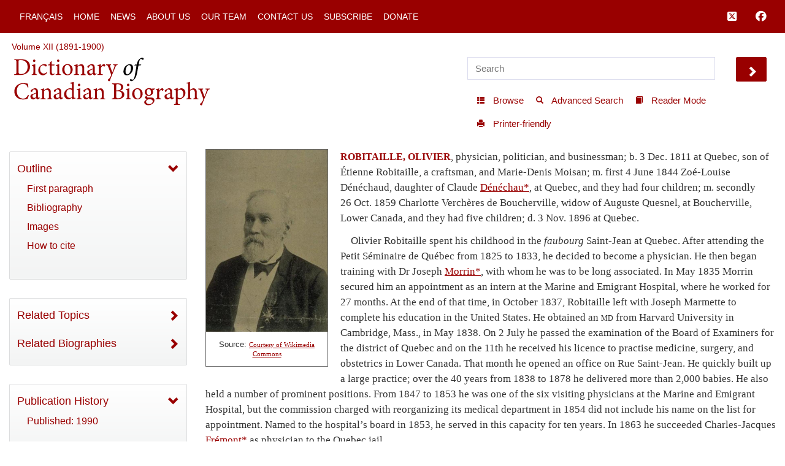

--- FILE ---
content_type: text/html; charset=UTF-8
request_url: http://www.biographi.ca/en/ajax/botd.php
body_size: 321
content:

<!-- debug /bioimages/w100.7203.jpg -->
                              <div class="text-center feed-item-image">
                                <a href="/en/bio/vezina_georges_15E.html" onclick="return true;" title="b.&nbsp;21&nbsp;Jan. 1887 in Chicoutimi, Que.">
                                  <img style="" src="/bioimages/w100.7203.jpg" alt="b.&nbsp;21&nbsp;Jan. 1887 in Chicoutimi, Que." class="img-responsive">
                                </a>
                              </div>
                              <div class="feed-item-caption">
                                <a title="b.&nbsp;21&nbsp;Jan. 1887 in Chicoutimi, Que." href="/en/bio/vezina_georges_15E.html">VÉZINA, GEORGES (baptized Joseph-Georges-Gonzague)</a>
                              </div>
                              <div class="feed-item-description">
                                b.&nbsp;21&nbsp;Jan. 1887 in Chicoutimi, Que.
                              </div>
